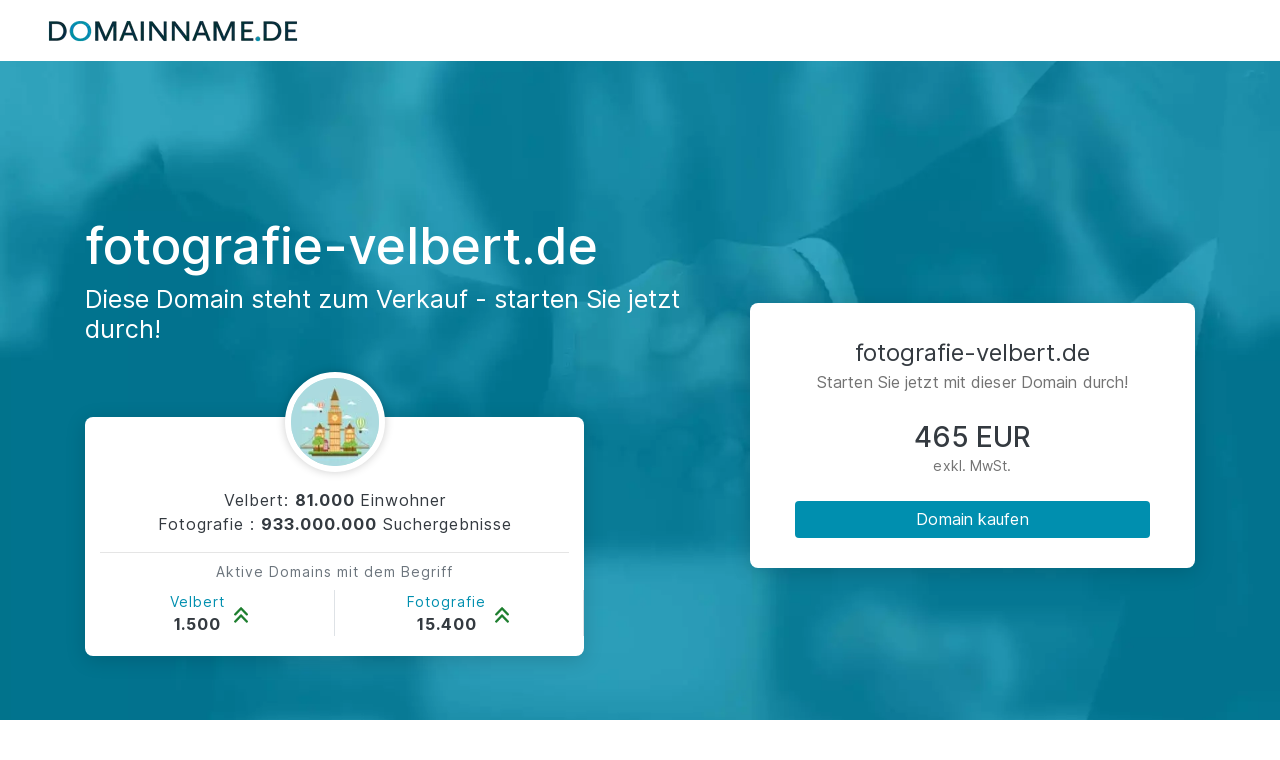

--- FILE ---
content_type: text/html; charset=UTF-8
request_url: https://fotografie-velbert.de/
body_size: 7542
content:
<!doctype html>
<html lang="de">

    <head>
        
        <meta charset="utf-8">
        <meta name="viewport" content="width=device-width, initial-scale=1">
        <title>Der Domainname fotografie-velbert.de steht zum Verkauf.</title>
        <meta name="description" content="Sichern Sie sich jetzt Ihre Wunschdomain! ✓ Sichere Zahlungsabwicklung ✓ Kompetentes Serviceteam ✓ Treuhändische Abwicklung ">
        <meta property="og:type" content="website">
        <meta property="og:image" content="https://fotografie-velbert.de/img/miami/bg-img.webp">
        <meta property="og:title" content="Der Domainname fotografie-velbert.de steht zum Verkauf.">
        <meta property="og:description" content="Sichern Sie sich jetzt Ihre Wunschdomain! ✓ Sichere Zahlungsabwicklung ✓ Kompetentes Serviceteam ✓ Treuhändische Abwicklung ">
        <meta property="og:url" content="https://fotografie-velbert.de/">
        <meta property="og:site_name" content="fotografie-velbert.de">
                    <meta property="og:price:amount" content="465,00">
            <meta property="og:price:currency" content="EUR">
        
        <meta name="twitter:site" content="fotografie-velbert.de">
        <meta name="twitter:card" content="summary">
        <meta name="twitter:title" content="Der Domainname fotografie-velbert.de steht zum Verkauf.">
        <meta name="twitter:description" content="Sichern Sie sich jetzt Ihre Wunschdomain! ✓ Sichere Zahlungsabwicklung ✓ Kompetentes Serviceteam ✓ Treuhändische Abwicklung ">

        
        <meta name="csrf-token" content="4gjseujXPZTpyv8cjgTfi1eis4KlXllw6fOrULHZ">

        
        <link rel="shortcut icon" type="image/x-icon" href="https://fotografie-velbert.de/img/favicon.ico">
        
        <link href="" rel="stylesheet">
        <link href="https://fotografie-velbert.de/css/miami.css" rel="stylesheet">

        

        <noscript>
            <style>
                div {
                    display: none;
                }

                #no-js-enabled {
                    display: block !important;
                }
            </style>
        </noscript>
    </head>

    <body>

        <div id="no-js-enabled" style="display: none" class="text-center mt-5">
            <h3>Sie haben kein Javascript aktiviert. </h3>
            <h5>Bitte aktivieren Sie Javascript und laden Sie die Seite neu</h5>
            <a href="https://www.enable-javascript.com/de/">Wie Sie JavaScript in Ihrem Browser aktivieren</a>
        </div>

            <main class="vk-trade">
                    <nav class="nav">
    <div class="container-fluid px-md-5">
        <div class="logo-dn">
            <a href="/">
                <img src="https://fotografie-velbert.de/img/miami/logo.webp" alt="Home" class="img-fluid"></a>
        </div>
    </div>
</nav>
        
        <header class="main" id="buy_info">
    
    <div class="container">
            </div>

    
            <div id="header-section" class="header-negotiation">
            <div class="container h-100">
                <div id="header_row" class="row h-large">

                    
                    <div id="header_left_component" class="col-xl-7 col-lg-6 col-md-10 col-sm-12 mx-auto my-lg-auto">
                        <div class="header-information">
                            <h1 class="domain-half text-white domain v2 main mb-md-2 mb-1 size-md">fotografie-velbert.de</h1>
    <h2 class="text-white h3 v2 main domain-headline size-md">Diese Domain steht zum Verkauf - starten Sie jetzt durch!</h2>






                            <div class="desktop-view-dn pt-lg-2 profil-card">
                                <div class="row w-100 ">
                                    <div class="col-xl-10 col-lg-12 col-md-8">
                                        <div class="card">
                                            <div class="my-auto d-block align-self-center text-center" style="z-index: 25">
    <img src="https://fotografie-velbert.de/img/miami/city.webp" class="img-fluid m-2 profil-image" alt="city" height="70" width="70">
    <div class="align-self-center mt-2 mb-2">
        <p class="text-dark">Velbert:
            <strong>81.000 </strong>
            Einwohner
        </p>
        <p class="text-dark">Fotografie
            : <strong>933.000.000</strong>
            Suchergebnisse
        </p>
    </div>
</div>
<hr class="my-2">
<p class="card-info mb-0 text-muted text-center">Aktive Domains mit dem Begriff</p>
<div class="row text-center pt-2">
    <div class="col-6 border-right d-inline-flex justify-content-center align-items-center">
        <div>
            <button type="button" class="tooltip-btn p-0 tooltip-container" data-toggle="tooltip">
                <p class="card-info mb-0 text-muted">
                    <span class="text-primary">Velbert</span>
                </p>
                <p>
                    <b class="text-dark mb-0 font-weight-bold">1.500</b>
                </p>
                <span class="tooltip">
                    Aktuell sind rund 1.500
                        Domains in Verwendung, die den Begriff &quot;Velbert&quot; enthalten.
                        Ein so hoher Wert deutet darauf hin, dass Geo-Domains in Velbert
                        sehr beliebt sind und gut funktionieren.
                </span>
            </button>
        </div>
        <div style="font-size: 26px; color: green;align-self: center">
            <img width="16" src="https://fotografie-velbert.de/img/angles-up-solid.webp" alt="Home" class="ml-2"></a>
        </div>
    </div>
    <div class="col-6 border-right d-inline-flex justify-content-center align-items-center">
        <div>
            <button type="button" class="tooltip-btn p-0 tooltip-container" data-toggle="tooltip">
                <p class="card-info mb-0 text-muted">
                    <span class="text-primary">Fotografie</span>
                </p>
                <p>
                    <b class="text-dark mb-0 font-weight-bold">15.400</b>
                </p>
                <span class="tooltip">
                     Aktuell sind rund 15.400
                        Domains in Verwendung, die den Begriff &quot;Fotografie&quot; enthalten.
                         Ein so hoher Wert deutet darauf hin, dass Geo-Domains sehr beliebt sind und gut funktionieren.
                </span>
            </button>
        </div>
        <div style="font-size: 26px; color: green;align-self: center">
            <img width="16" src="https://fotografie-velbert.de/img/angles-up-solid.webp" alt="Home" class="ml-2"></a>
        </div>
    </div>
</div>
                                        </div>
                                    </div>
                                </div>
                            </div>
                        </div>
                    </div>
                    

                    
                    <div id="action_container" class="col-xl-5 col-lg-6  col-md-10 col-sm-12 mx-auto  my-lg-auto">

                        
                        <div class="card px-0 pt-0 pb-0 mt-4  mt-lg-0 mb-lg-0 mb-3 box-shadow"
                             style="z-index: 998;">
                            <div class="row">
                                <div class="col-md-12 mx-0">
                                                                                <form id="msform" style="margin-bottom: 14px">
    <fieldset class="pb-0 mb-0">
        <div class="form-card mb-0 py-3">
            <h3 class="text-dark mb-1 text-center"> fotografie-velbert.de </h3>
            <p class="mb-4 text-center">
                Starten Sie jetzt mit dieser Domain durch!
            </p>

            <div class="d-inline-flex text-center pt-1 text-form" style="width: 100%">
                <h2 class=" text-right mx-auto my-0 text-dark mb-0" style="">465 EUR</h2>
            </div>
            <div class="d-inline-flex text-left text-form" style="width: 100%"><p class="my-0 mx-auto card-info">exkl. MwSt.</p>
            </div>
            <button type="button" onclick="goToTrade()"  class="btn btn-primary btn-block mt-4">
                Domain kaufen
            </button>
        </div>
    </fieldset>
</form>

<form class="hidden" id="info1" action="https://fotografie-velbert.de/checkout" method="POST">
    <input type="hidden" name="_token" value="4gjseujXPZTpyv8cjgTfi1eis4KlXllw6fOrULHZ">    <input type="hidden" name="_method" value="POST">    <input type="text" name="domain" value="fotografie-velbert.de" hidden>
    <input type="text" name="price" value="553,35" hidden>
</form>


<div class="mobile-view-dn">
    <div class="backtotop" id="tothetop1">
        <button type="button" onclick="goToTrade()" class="btn btn-primary btn-block">
            Domain kaufen
        </button>
    </div>
</div>
                                                                            </div>
                            </div>
                        </div>
                    </div>
                    

                    
                    <div class="col-lg-12 col-md-10 mx-auto mobile-view-dn">
                        <div class="header-information-sm profil-card">
                            <div class=" row">
                                <div class="col-12">
                                    <div class="card h-100">
                                        <div class="my-auto d-block align-self-center text-center" style="z-index: 25">
    <img src="https://fotografie-velbert.de/img/miami/city.webp" class="img-fluid m-2 profil-image" alt="city" height="70" width="70">
    <div class="align-self-center mt-2 mb-2">
        <p class="text-dark">Velbert:
            <strong>81.000 </strong>
            Einwohner
        </p>
        <p class="text-dark">Fotografie
            : <strong>933.000.000</strong>
            Suchergebnisse
        </p>
    </div>
</div>
<hr class="my-2">
<p class="card-info mb-0 text-muted text-center">Aktive Domains mit dem Begriff</p>
<div class="row text-center pt-2">
    <div class="col-6 border-right d-inline-flex justify-content-center align-items-center">
        <div>
            <button type="button" class="tooltip-btn p-0 tooltip-container" data-toggle="tooltip">
                <p class="card-info mb-0 text-muted">
                    <span class="text-primary">Velbert</span>
                </p>
                <p>
                    <b class="text-dark mb-0 font-weight-bold">1.500</b>
                </p>
                <span class="tooltip">
                    Aktuell sind rund 1.500
                        Domains in Verwendung, die den Begriff &quot;Velbert&quot; enthalten.
                        Ein so hoher Wert deutet darauf hin, dass Geo-Domains in Velbert
                        sehr beliebt sind und gut funktionieren.
                </span>
            </button>
        </div>
        <div style="font-size: 26px; color: green;align-self: center">
            <img width="16" src="https://fotografie-velbert.de/img/angles-up-solid.webp" alt="Home" class="ml-2"></a>
        </div>
    </div>
    <div class="col-6 border-right d-inline-flex justify-content-center align-items-center">
        <div>
            <button type="button" class="tooltip-btn p-0 tooltip-container" data-toggle="tooltip">
                <p class="card-info mb-0 text-muted">
                    <span class="text-primary">Fotografie</span>
                </p>
                <p>
                    <b class="text-dark mb-0 font-weight-bold">15.400</b>
                </p>
                <span class="tooltip">
                     Aktuell sind rund 15.400
                        Domains in Verwendung, die den Begriff &quot;Fotografie&quot; enthalten.
                         Ein so hoher Wert deutet darauf hin, dass Geo-Domains sehr beliebt sind und gut funktionieren.
                </span>
            </button>
        </div>
        <div style="font-size: 26px; color: green;align-self: center">
            <img width="16" src="https://fotografie-velbert.de/img/angles-up-solid.webp" alt="Home" class="ml-2"></a>
        </div>
    </div>
</div>
                                    </div>
                                </div>
                            </div>
                        </div>
                    </div>
                    

                </div>
            </div>
        </div>
                    <div class="modal fade" id="exampleModal12" tabindex="-1" role="dialog" aria-labelledby="exampleModalLabel" aria-hidden="true">
    <div class="modal-dialog modal-dialog-centered" role="document">
        <div class="modal-content p-0">
            <div class="modal-header border-bottom-0">
                <button type="button" class="close" data-dismiss="modal" aria-label="Close">
                    <span aria-hidden="true">&times;</span>
                </button>
            </div>
            <div class="modal-body alert-modal">

                <div class="">
                    <div class="text-center">
                        <img src="https://fotografie-velbert.de/img/miami/domainexperte.webp" class="img-fluid mb-4 pb-2 "
                             width="150" height="auto" style="margin-left: auto; margin-right: auto">
                    </div>
                    <p class="text-dark">Unsere Domain-Experten analysieren die Domain anhand ihrer Qualitätskriterien und bewerten damit das Angebot.</p>
                    <p class="text-dark mb-0">Eine qualitativ hochwertige Geo-Domain zeichnen z.B. folgende Merkmale aus:</p>
                    <ul class="text-dark mb-0" style="padding-inline-start: 18px">
                                                    <li class="text-dark">Das Einzugsgebiet ist groß.</li>
                                                    <li class="text-dark">Die Domain ist leicht zu merken.</li>
                                                    <li class="text-dark">Nach den Keywords wird in Suchmaschinen häufig gesucht.</li>
                                                    <li class="text-dark">Die Domainendung passt zum Kundenkreis.</li>
                                            </ul>

                </div>
            </div>
        </div>
    </div>
</div>

<div class="callout animate__animated animate__fadeInRight animate__delay-5s d-sm-none-dn" id="domainexpert">
    <span class="closebtn" onclick="this.parentElement.style.display='none';">&times;</span>
    <div class="card card-custom bg-white border-white border-0">
        <div class="card-custom-img" style="background-image: url(/img/miami/bg-expert3.webp);"></div>
        <div class="card-custom-avatar">
            <img class="img-fluid" src="https://fotografie-velbert.de/img/miami/leo.webp" alt="Avatar" />
        </div>
        <div class="card-body text-center" style="overflow-y: auto; margin-top: 50px;">
            <p class="mb-0 text-dark">Domain-Experte</p>
            <p class="text-muted card-info">Lambertus Leo Kobes</p>
            <hr>
            <p class="card-info  mb-0">Unser Domain-Experte von domainname.de analysiert die Internetadresse anhand <a
                    class="text-decoration-none text-primary card-info" id="domainexpert_button" data-toggle="modal"
                    data-target="#exampleModal12">unterschiedlicher Kriterien</a> für Sie.</p>
            <div class="raiting pt-3">
                <p class="mb-0 text-center"><a class="text-decoration-none text-light" data-toggle="modal"
                                               data-target="#exampleModal12">Gutes Angebot</a></p>
                <div class="d-inline-flex w-100 mt-1">
                    <div class="">-</div>
                    <div class="">-</div>
                    <div class="">-</div>
                    <div class="">-</div>
                    <div class="fail">-</div>
                </div>
            </div>
        </div>
    </div>
</div>

<div class="callout animate__animated animate__fadeInRight animate__delay-3s d-lg-none-dn stickyCard" id="stickycard">
    <span class="closebtn" id="closebtn"  onclick="this.parentElement.style.display='none';">&times;</span>
    <div class="card card-custom bg-white border-white border-0">
        <div class="card-custom-avatar">
            <img class="img-fluid" src="https://fotografie-velbert.de/img/miami/leo.webp" alt="Domain Expert"/>
        </div>
        <div class="card-body pb-2" style="overflow-y: auto;">
            <div class="my-auto align-self-center py-3">
                <p class="mb-0 text-dark d-inline-flex align-items-center">Domain-Experte
                    <span class="info-button">

                    <button type="button" class="btn-link p-0" data-toggle="modal" data-target="#exampleModal12">
                        <svg style="width:18px;height:18px" viewBox="0 0 24 24">
                            <path fill="#008faf"
                                  d="M11,9H13V7H11M12,20C7.59,20 4,16.41 4,12C4,7.59 7.59,4 12,4C16.41,4 20,7.59 20,12C20,16.41 16.41,20 12,20M12,2A10,10 0 0,0 2,12A10,10 0 0,0 12,22A10,10 0 0,0 22,12A10,10 0 0,0 12,2M11,17H13V11H11V17Z"/>
                        </svg>
                    </button>

                </span>
                </p>
                <p class="text-muted card-info mb-0">Lambertus Leo Kobes</p>
                
                

            </div>
            <div class="raiting pt-3">
                <p class="mb-0 text-center"><a class="text-decoration-none text-light" data-toggle="modal"
                                               data-target="#exampleModal12">Gutes Angebot</a></p>
                <div class="d-inline-flex w-100 mt-1">
                    <div class="">-</div>
                    <div class="">-</div>
                    <div class="">-</div>
                    <div class="">-</div>
                    <div class="fail">-</div>
                </div>
            </div>
        </div>
    </div>
</div>
            

</header>
        
                                    <div class="padding-y">
    <div class="container-vk1 pt-lg-5 pb-lg-5">
        <div class="row p-text-img">
            <div class="col-xl-4 col-lg-6 col-md-12 mx-auto pr-xl-5  my-auto">
                <div class="text-center">
                    <img alt="Domain-kaufen" class="img-fluid rounded box-shadow mx-auto"
                         src="https://fotografie-velbert.de/img/miami/hohes-vertrauen.webp"/>
                </div>
            </div>
            <div class="col-xl-8 col-lg-6 col-md-12 mx-auto pb-lg-0 pt-lg-0 pt-5 pl-xl-5 my-auto ">
                <div class="row">
                    <div class="col-12 pb-2 pb-lg-0 pt-lg-0 pt-md-4">
                        <ol class="step-service-t3-immo pl-0">
                                                                                                <h2>So kaufen Sie eine Domain:</h2>
                                                                                                                                <li class="step-element-service-t3-immo pb-3">
                                        <div class="step-number-service-t3-immo ">
                                    <span class="number-service-t3-immo bg-circle text-white">
                                        1
                                    </span>
                                        </div>
                                        <div class="step-excerpt align-self-center">
                                            <h3 class="h4 mb-0 text-dark-vk">Domain auswählen</h3>
                                            <p class="mb-0">Sie klicken einfach auf &quot;Domain kaufen&quot; und übermitteln uns anschließend Ihre Daten.</p>
                                        </div>
                                    </li>
                                                                                                                                <li class="step-element-service-t3-immo pb-3">
                                        <div class="step-number-service-t3-immo ">
                                    <span class="number-service-t3-immo bg-circle text-white">
                                        2
                                    </span>
                                        </div>
                                        <div class="step-excerpt align-self-center">
                                            <h3 class="h4 mb-0 text-dark-vk">Bezahlvorgang</h3>
                                            <p class="mb-0">Sie bezahlen einfach mit Kreditkarte, Paypal oder Banküberweisung.</p>
                                        </div>
                                    </li>
                                                                                                                                <li class="step-element-service-t3-immo pb-3">
                                        <div class="step-number-service-t3-immo ">
                                    <span class="number-service-t3-immo bg-circle text-white">
                                        3
                                    </span>
                                        </div>
                                        <div class="step-excerpt align-self-center">
                                            <h3 class="h4 mb-0 text-dark-vk">Transfer der Domain</h3>
                                            <p class="mb-0">Sobald die Bezahlung erfolgt ist (oft innerhalb weniger Sekunden), wird Ihre neue Domain für Sie in einen eigenen Account verschoben und Sie erhalten die Zugangsdaten, um die Domain zu verwalten.</p>
                                        </div>
                                    </li>
                                                                                                                                <li class="step-element-service-t3-immo pb-3">
                                        <div class="step-number-service-t3-immo ">
                                    <span class="number-service-t3-immo bg-circle text-white">
                                        4
                                    </span>
                                        </div>
                                        <div class="step-excerpt align-self-center">
                                            <h3 class="h4 mb-0 text-dark-vk">Loslegen!</h3>
                                            <p class="mb-0">Sie können Ihre neue Domain z.B. auf Ihre bestehende Homepage weiterleiten oder zu Ihrem aktuellen Provider umziehen (mittels Auth-Code).</p>
                                        </div>
                                    </li>
                                                                                    </ol>
                    </div>
                </div>
            </div>
        </div>
    </div>
</div>

                
                                    <div class="container-fluid padding-counter-home ">
    <div class="row projectFactsWrap-row">
        <div class="col-custom-counter-home ">
            <div class="projectFactsWrap-WA-home justify-content-center">
                <div class="row py-5">
                                            <div class="col-lg-4 col-md-12">
                            <div class="text-center mb-lg-0 mb-5">
                                <svg xmlns="http://www.w3.org/2000/svg" xmlns:xlink="http://www.w3.org/1999/xlink" id="time-3-icon" version="1.1" width="70" height="70" viewBox="0 0 24 24" class="my-auto">
                                <path d="M12,5.5A3.5,3.5 0 0,1 15.5,9A3.5,3.5 0 0,1 12,12.5A3.5,3.5 0 0,1 8.5,9A3.5,3.5 0 0,1 12,5.5M5,8C5.56,8 6.08,8.15 6.53,8.42C6.38,9.85 6.8,11.27 7.66,12.38C7.16,13.34 6.16,14 5,14A3,3 0 0,1 2,11A3,3 0 0,1 5,8M19,8A3,3 0 0,1 22,11A3,3 0 0,1 19,14C17.84,14 16.84,13.34 16.34,12.38C17.2,11.27 17.62,9.85 17.47,8.42C17.92,8.15 18.44,8 19,8M5.5,18.25C5.5,16.18 8.41,14.5 12,14.5C15.59,14.5 18.5,16.18 18.5,18.25V20H5.5V18.25M0,20V18.5C0,17.11 1.89,15.94 4.45,15.6C3.86,16.28 3.5,17.22 3.5,18.25V20H0M24,20H20.5V18.25C20.5,17.22 20.14,16.28 19.55,15.6C22.11,15.94 24,17.11 24,18.5V20Z"></path>
                            </svg>
                                <div class="mt-3">
                                    <h3 class="h4 mb-2 text-dark-vk"> Sichere Zahlungsabwicklung</h3>
                                    <p class="mb-0"> domainname.de übernimmt die komplette Zahlungsabwicklung.</p>
                                </div>
                            </div>
                        </div>
                                            <div class="col-lg-4 col-md-12">
                            <div class="text-center mb-lg-0 mb-5">
                                <svg xmlns="http://www.w3.org/2000/svg" xmlns:xlink="http://www.w3.org/1999/xlink" id="time-3-icon" version="1.1" width="70" height="70" viewBox="0 0 24 24" class="my-auto">
                                <path d="M10,17L6,13L7.41,11.59L10,14.17L16.59,7.58L18,9M12,1L3,5V11C3,16.55 6.84,21.74 12,23C17.16,21.74 21,16.55 21,11V5L12,1Z"></path>
                            </svg>
                                <div class="mt-3">
                                    <h3 class="h4 mb-2 text-dark-vk"> Treuhändische Abwicklung</h3>
                                    <p class="mb-0"> Alle Transaktionen werden von unserem Treuhandteam überwacht.</p>
                                </div>
                            </div>
                        </div>
                                            <div class="col-lg-4 col-md-12">
                            <div class="text-center mb-lg-0 mb-5">
                                <svg xmlns="http://www.w3.org/2000/svg" xmlns:xlink="http://www.w3.org/1999/xlink" id="time-3-icon" version="1.1" width="70" height="70" viewBox="0 0 24 24" class="my-auto">
                                <path d="M16.36 12.76C18.31 13.42 20 14.5 20 16V21H4V16C4 14.5 5.69 13.42 7.65 12.76L8.27 14L8.5 14.5C7 14.96 5.9 15.62 5.9 16V19.1H10.12L11 14.03L10.06 12.15C10.68 12.08 11.33 12.03 12 12.03C12.67 12.03 13.32 12.08 13.94 12.15L13 14.03L13.88 19.1H18.1V16C18.1 15.62 17 14.96 15.5 14.5L15.73 14L16.36 12.76M12 5C10.9 5 10 5.9 10 7C10 8.1 10.9 9 12 9C13.1 9 14 8.1 14 7C14 5.9 13.1 5 12 5M12 11C9.79 11 8 9.21 8 7C8 4.79 9.79 3 12 3C14.21 3 16 4.79 16 7C16 9.21 14.21 11 12 11Z"></path>
                            </svg>
                                <div class="mt-3">
                                    <h3 class="h4 mb-2 text-dark-vk"> Kompetentes Serviceteam</h3>
                                    <p class="mb-0"> Unser Team begleitet Sie bei der Abwicklung.</p>
                                </div>
                            </div>
                        </div>
                                    </div>
            </div>
            <div class="bg_counter-home"></div>
        </div>
    </div>
</div>

                

            <div class=" padding-y">
    <div class="container-vk1 py-lg-5">
        <div class="row p-text-img row-contact">
            <div class="col-xl-6 col-lg-6 col-md-12 my-auto pr-lg-5">
                <div class="pr-xl-5">
                    <h3 class=" text-dark-vk">
                        Über die Domain
                    </h3>
                    <p class="">
                        Bei der zum Verkauf stehenden Internetadresse handelt es sich um eine sogenannte Geo-Domain. Das ist eine Internetadresse, die neben einem Keyword eine geografische Location beinhaltet, also etwa den Namen eines Ortes, einer Stadt oder eines (Bundes-)Landes. Eine solche Domain gibt es für jede Branche und jede Stadt <strong>nur einmal</strong>. Wer eine Geo-Domain kaufen oder registrieren möchte, muss also üblicherweise sehr schnell sein.
                    </p>
                </div>
            </div>
            <div class="col-xl-6 col-lg-6 col-md-12 my-auto  pt-lg-0 pt-4">
                <div class="">
                    <div class="box-shadow card p-0">
                        <div class="card-header bg-primary">
                            <h4 class="text-white mb-0">
                                Noch Fragen?
                            </h4>
                        </div>
                        <div class="card-body p-0">
                            <div id="accordion">

                                                                    <div class="card p-0 border-bottom">
                                        <a class="text-left text-primary text-decoration-none bg-white"
                                           data-toggle="collapse" data-target="#collapse-why_geo_domain" aria-expanded="true"
                                           aria-controls="collapse-why_geo_domain">
                                            <div
                                                class="card-header text-white bg-white border-bottom-0 d-inline-flex py-3"
                                                id="headingwhy_geo_domain">
                                                <h5 class="my-auto">
                                                    Warum eine Geo-Domain? 
                                                </h5>
                                            </div>
                                        </a>

                                        <div id="collapse-why_geo_domain"
                                             class="collapse"
                                             aria-labelledby="headingwhy_geo_domain"
                                             data-parent="#accordion">

                                            <div class="card-body pt-1">

                                                <p class="mb-2">
                                                    In den meisten Städten (auch mit Einwohnerzahlen von unter 30.000) sind diese Geo-Domains sehr schnell vergeben, da sich jedes Unternehmen DIE EINE Internetadresse für ihren Ort und ihre Branche sichern will. Denn eine Domain wie diese bringt einige Vorteile mit sich:
                                                </p>

                                                
                                                                                                    <ul class="fa-ul mb-0">
                                                                                                                    <li>
                                                                <span class="fa-li">
                                                                    <img width="15" src="https://fotografie-velbert.de/img/square-check-solid-svg.svg">
                                                                </span>
                                                                Vertrauen
                                                            </li>
                                                                                                                    <li>
                                                                <span class="fa-li">
                                                                    <img width="15" src="https://fotografie-velbert.de/img/square-check-solid-svg.svg">
                                                                </span>
                                                                Hoher Wert durch Seltenheit 
                                                            </li>
                                                                                                                    <li>
                                                                <span class="fa-li">
                                                                    <img width="15" src="https://fotografie-velbert.de/img/square-check-solid-svg.svg">
                                                                </span>
                                                                Merkbarkeit 
                                                            </li>
                                                                                                                    <li>
                                                                <span class="fa-li">
                                                                    <img width="15" src="https://fotografie-velbert.de/img/square-check-solid-svg.svg">
                                                                </span>
                                                                 Bessere Ansprache potenzieller Kunden im Umfeld
                                                            </li>
                                                                                                                    <li>
                                                                <span class="fa-li">
                                                                    <img width="15" src="https://fotografie-velbert.de/img/square-check-solid-svg.svg">
                                                                </span>
                                                                Höhere Reichweite 
                                                            </li>
                                                                                                            </ul>
                                                                                                

                                                
                                                
                                                

                                            </div>
                                        </div>

                                    </div>
                                                                    <div class="card p-0 border-bottom">
                                        <a class="text-left text-primary text-decoration-none bg-white"
                                           data-toggle="collapse" data-target="#collapse-how_to_use" aria-expanded="true"
                                           aria-controls="collapse-how_to_use">
                                            <div
                                                class="card-header text-white bg-white border-bottom-0 d-inline-flex py-3"
                                                id="headinghow_to_use">
                                                <h5 class="my-auto">
                                                    Wie können Geo-Domains verwendet werden?
                                                </h5>
                                            </div>
                                        </a>

                                        <div id="collapse-how_to_use"
                                             class="collapse"
                                             aria-labelledby="headinghow_to_use"
                                             data-parent="#accordion">

                                            <div class="card-body pt-1">

                                                <p class="mb-2">
                                                    
                                                </p>

                                                
                                                                                                    <ul class="fa-ul mb-0">
                                                                                                                    <li>
                                                                <span class="fa-li">
                                                                    <img width="15" src="https://fotografie-velbert.de/img/square-check-solid-svg.svg">
                                                                </span>
                                                                für eine eigene Webseite
                                                            </li>
                                                                                                                    <li>
                                                                <span class="fa-li">
                                                                    <img width="15" src="https://fotografie-velbert.de/img/square-check-solid-svg.svg">
                                                                </span>
                                                                 als Landingpage
                                                            </li>
                                                                                                                    <li>
                                                                <span class="fa-li">
                                                                    <img width="15" src="https://fotografie-velbert.de/img/square-check-solid-svg.svg">
                                                                </span>
                                                                zur Weiterleitung auf eine bestehende Webseite (bei einer guten Domain erhöht das die Besucherzahl auf der Hauptwebseite).
                                                            </li>
                                                                                                                    <li>
                                                                <span class="fa-li">
                                                                    <img width="15" src="https://fotografie-velbert.de/img/square-check-solid-svg.svg">
                                                                </span>
                                                                zur Vermarktung einer Zweigstelle des Unternehmens in der jeweiligen Stadt
                                                            </li>
                                                                                                                    <li>
                                                                <span class="fa-li">
                                                                    <img width="15" src="https://fotografie-velbert.de/img/square-check-solid-svg.svg">
                                                                </span>
                                                                zur Vermarktung einer Zweigstelle in der Nähe der jeweiligen Stadt
                                                            </li>
                                                                                                                    <li>
                                                                <span class="fa-li">
                                                                    <img width="15" src="https://fotografie-velbert.de/img/square-check-solid-svg.svg">
                                                                </span>
                                                                als Wertanlage, die nach Bedarf gewinnbringend an mögliche Interessenten weiterverkauft werden kann.
                                                            </li>
                                                                                                            </ul>
                                                                                                

                                                
                                                
                                                

                                            </div>
                                        </div>

                                    </div>
                                                                    <div class="card p-0 border-bottom">
                                        <a class="text-left text-primary text-decoration-none bg-white"
                                           data-toggle="collapse" data-target="#collapse-for_who" aria-expanded="true"
                                           aria-controls="collapse-for_who">
                                            <div
                                                class="card-header text-white bg-white border-bottom-0 d-inline-flex py-3"
                                                id="headingfor_who">
                                                <h5 class="my-auto">
                                                    Für wen sind Geo-Domains interessant?
                                                </h5>
                                            </div>
                                        </a>

                                        <div id="collapse-for_who"
                                             class="collapse"
                                             aria-labelledby="headingfor_who"
                                             data-parent="#accordion">

                                            <div class="card-body pt-1">

                                                <p class="mb-2">
                                                    Zur eigenen Nutzung sind Geo-Domains für alle interessant, die nicht nur reinen Onlinehandel betreiben. Also für alle Unternehmen, die beispielsweise ein Ladengeschäft haben, Dienstleistungen in einer bestimmten Region anbieten oder Produkte in einer bestimmten Region verkaufen. 
                                                </p>

                                                
                                                                                                

                                                
                                                
                                                

                                            </div>
                                        </div>

                                    </div>
                                                                    <div class="card p-0 border-bottom">
                                        <a class="text-left text-primary text-decoration-none bg-white"
                                           data-toggle="collapse" data-target="#collapse-how_to_buy" aria-expanded="true"
                                           aria-controls="collapse-how_to_buy">
                                            <div
                                                class="card-header text-white bg-white border-bottom-0 d-inline-flex py-3"
                                                id="headinghow_to_buy">
                                                <h5 class="my-auto">
                                                    Wie kann ich die Geo-Domain kaufen?
                                                </h5>
                                            </div>
                                        </a>

                                        <div id="collapse-how_to_buy"
                                             class="collapse"
                                             aria-labelledby="headinghow_to_buy"
                                             data-parent="#accordion">

                                            <div class="card-body pt-1">

                                                <p class="mb-2">
                                                    Die aktuelle Domain wird im Moment verkauft. Über das Kontaktformular können Sie nähere Informationen zum Preis einholen. 
                                                </p>

                                                
                                                                                                

                                                
                                                <button class="btn btn-primary" onclick="goToTrade()">Domain kaufen</button>
                                                

                                            </div>
                                        </div>

                                    </div>
                                                            </div>
                        </div>
                    </div>
                </div>
            </div>
        </div>
    </div>
</div>
        
        <footer class="text-center footer small-text mt-auto bg-light-grey">
    <div class="py-4 px-4">
        <p class="pb-2 mb-0 text-small-dn">Diese Domain wird über den Domainmarktplatz von <a
                href="https://www.domainname.de/" target="_blank" class=" text-small-dn">domainname.de</a> angeboten.</p>
        <p class=" pb-2 mb-0 text-small-dn">All Rights Reserved © 2005 - <script type="text/javascript"> document.write(new Date().getFullYear());</script></p>
        <p class="mb-0 text-small-dn"><a href="https://www.domainname.de/impressum" target="_blank" class=" text-small-dn">
                Impressum
            </a></p>  </div>
    
</footer>
<div class="space-btm" style="min-height: 68px!important; display:none;" id="space-btn">
</div>
    </main>

                <script defer src="https://ajax.googleapis.com/ajax/libs/jquery/3.6.0/jquery.min.js"></script>
            <!-- Script CAMEL CASE -->
        <script defer src="https://fotografie-velbert.de/js/miami.js" ></script>

        <script>
            var dn = `fotografie-velbert.de`;
            if (!dn) {
                dn = document.domain;
            }

            var socketData = {
                sessionId: `YNtfPZ9WqxqyrCp0tdiGJ574U1bVYYf0GIMNCGOp`,
                domain: `sts.domainname.de`,
                port: 8881,
                startTime: `2026-02-02 04:59:28.684546`,
                domainName: dn
            };
        </script>

            <script defer src="https://fotografie-velbert.de/js/checkout_form.js" ></script>
    <script>function goToTrade() { $('#info1').submit(); }</script>

    </body>
</html>
